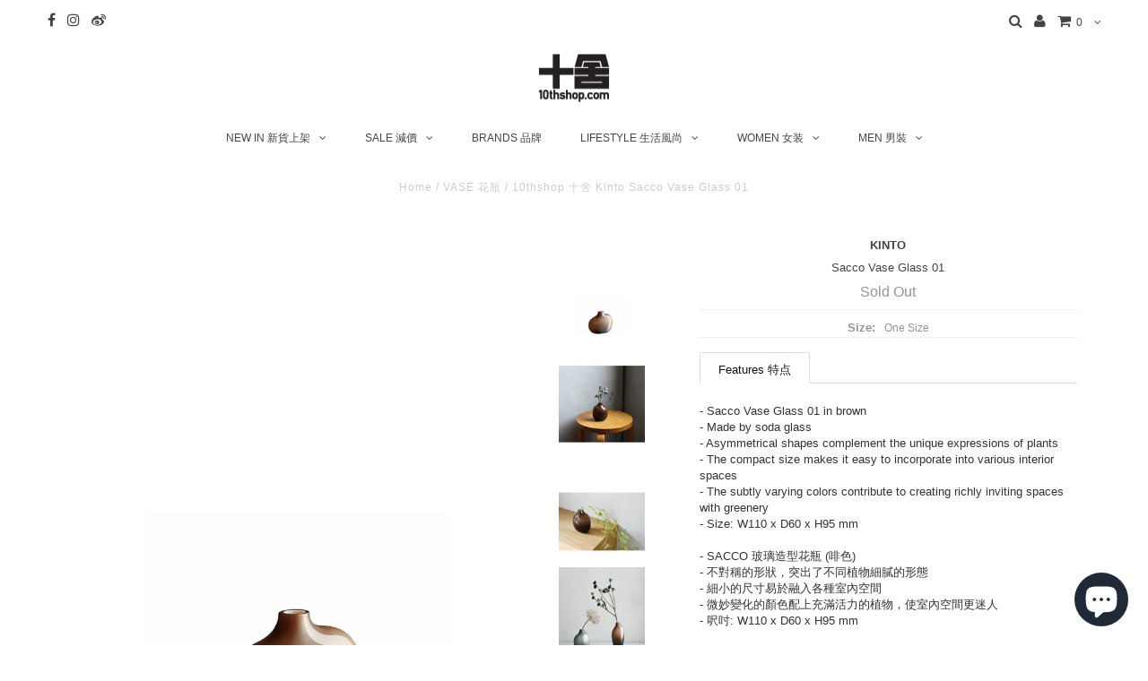

--- FILE ---
content_type: text/html; charset=utf-8
request_url: https://10thshop.com/products/sacco-vase-glass-01
body_size: 19379
content:
<!DOCTYPE html>
<!--[if lt IE 7 ]><html class="ie ie6" lang="en"> <![endif]-->
<!--[if IE 7 ]><html class="ie ie7" lang="en"> <![endif]-->
<!--[if IE 8 ]><html class="ie ie8" lang="en"> <![endif]-->
<!--[if (gte IE 9)|!(IE)]><!--><html lang="en"> <!--<![endif]-->
<head>
  <meta charset="utf-8" />
  <!-- Google Tag Manager -->
  <script>(function(w,d,s,l,i){w[l]=w[l]||[];w[l].push({'gtm.start':
  new Date().getTime(),event:'gtm.js'});var f=d.getElementsByTagName(s)[0],
  j=d.createElement(s),dl=l!='dataLayer'?'&l='+l:'';j.async=true;j.src=
  'https://www.googletagmanager.com/gtm.js?id='+i+dl;f.parentNode.insertBefore(j,f);
  })(window,document,'script','dataLayer','GTM-KRLBF6G');</script>
  <!-- End Google Tag Manager -->
  <script src="//10thshop.com/cdn/shop/t/4/assets/geolizr-lib.js?v=32547426505845425511504168665" type="text/javascript"></script>
  <link href="//10thshop.com/cdn/shop/t/4/assets/geolizr-lib.css?v=49456301009164944091504168666" rel="stylesheet" type="text/css" media="all" />
  

<meta property="og:type" content="product">
<meta property="og:title" content="Sacco Vase Glass 01">
<meta property="og:url" content="https://10thshop.com/products/sacco-vase-glass-01">
<meta property="og:description" content="

Features 特点


- Sacco Vase Glass 01 in brown- Made by soda glass- Asymmetrical shapes complement the unique expressions of plants - The compact size makes it easy to incorporate into various interior spaces- The subtly varying colors contribute to creating richly inviting spaces with greenery- Size: W110 x D60 x H95 mm- SACCO 玻璃造型花瓶 (啡色)- 不對稱的形狀，突出了不同植物細膩的形態- 細小的尺寸易於融入各種室內空間- 微妙變化的顏色配上充滿活力的植物，使室內空間更迷人- 呎吋: W110 x D60 x H95 mmProduct Code 產品編號: KINVSSACC01BRX DELIVERY &amp;amp; SHIPPING 订单及配送

">

<meta property="og:image" content="http://10thshop.com/cdn/shop/products/01BR_grande.jpg?v=1629991336">
<meta property="og:image:secure_url" content="https://10thshop.com/cdn/shop/products/01BR_grande.jpg?v=1629991336">

<meta property="og:image" content="http://10thshop.com/cdn/shop/products/other2_f7c863a3-077b-4776-8e43-d5ab7bfe960e_grande.jpg?v=1629991336">
<meta property="og:image:secure_url" content="https://10thshop.com/cdn/shop/products/other2_f7c863a3-077b-4776-8e43-d5ab7bfe960e_grande.jpg?v=1629991336">

<meta property="og:image" content="http://10thshop.com/cdn/shop/products/other1_2e428791-b678-4dd5-a2f4-9800dbe7d5d0_grande.jpg?v=1629991336">
<meta property="og:image:secure_url" content="https://10thshop.com/cdn/shop/products/other1_2e428791-b678-4dd5-a2f4-9800dbe7d5d0_grande.jpg?v=1629991336">

<meta property="og:price:amount" content="230.00">
<meta property="og:price:currency" content="HKD">

<meta property="og:site_name" content="10thshop.com">



<meta name="twitter:card" content="summary">


<meta name="twitter:site" content="@">


<meta name="twitter:title" content="Sacco Vase Glass 01">
<meta name="twitter:description" content="

Features 特点


- Sacco Vase Glass 01 in brown- Made by soda glass- Asymmetrical shapes complement the unique expressions of plants - The compact size makes it easy to incorporate into various interio">
<meta name="twitter:image" content="https://10thshop.com/cdn/shop/products/01BR_large.jpg?v=1629991336">
<meta name="twitter:image:width" content="480">
<meta name="twitter:image:height" content="480">

  <!-- Basic Page Needs
================================================== -->

  <title>
    10thshop 十舍 Kinto Sacco Vase Glass 01 &ndash; 10thshop.com
  </title>
  
  <meta name="description" content="Features 特点 - Sacco Vase Glass 01 in brown- Made by soda glass- Asymmetrical shapes complement the unique expressions of plants - The compact size makes it easy to incorporate into various interior spaces- The subtly varying colors contribute to creating richly inviting spaces with greenery- Size: W110 x D60 x H95 mm- " />
  
  <link rel="canonical" href="https://10thshop.com/products/sacco-vase-glass-01" />

  <!-- CSS
================================================== -->

  
  











  


   


 


  


  


     


  








    


 


   


 


  


 


 


 


  <link href="//10thshop.com/cdn/shop/t/4/assets/stylesheet.css?v=35044174517280894421759251247" rel="stylesheet" type="text/css" media="all" />
  <link href="//10thshop.com/cdn/shop/t/4/assets/queries.css?v=34608368082970829381502891932" rel="stylesheet" type="text/css" media="all" />

  <!-- JS
================================================== -->

  <script type="text/javascript" src="//ajax.googleapis.com/ajax/libs/jquery/2.2.4/jquery.min.js"></script>

  <script src="//10thshop.com/cdn/shop/t/4/assets/theme.js?v=159652652186395806151559275696" type="text/javascript"></script> 
  <script src="//10thshop.com/cdn/shopifycloud/storefront/assets/themes_support/option_selection-b017cd28.js" type="text/javascript"></script> 
  <script src="//10thshop.com/cdn/shop/t/4/assets/api.js?v=108513540937963795951502891925" type="text/javascript"></script>  

  

  <!--[if lt IE 9]>
<script src="//html5shim.googlecode.com/svn/trunk/html5.js"></script>
<![endif]-->

  <meta name="viewport" content="width=device-width, initial-scale=1, maximum-scale=1">
  
  
  <link rel="shortcut icon" href="//10thshop.com/cdn/shop/files/favicon_32x32.png?v=1613682060" type="image/png" />
  
  
  
  <script>window.performance && window.performance.mark && window.performance.mark('shopify.content_for_header.start');</script><meta name="facebook-domain-verification" content="f3oayoqb44c0yp7j5acasb2z41s1b2">
<meta name="facebook-domain-verification" content="wix17ikvvty8sqe794c81uqiltvsmr">
<meta name="google-site-verification" content="QOSEw-9NI3i0MUpF3eie1M1RMA-uWjq2cnVlmJIEx4k">
<meta id="shopify-digital-wallet" name="shopify-digital-wallet" content="/1991688/digital_wallets/dialog">
<meta name="shopify-checkout-api-token" content="06c23c1a9215a5231b9d41ce9933d836">
<meta id="in-context-paypal-metadata" data-shop-id="1991688" data-venmo-supported="false" data-environment="production" data-locale="en_US" data-paypal-v4="true" data-currency="HKD">
<link rel="alternate" type="application/json+oembed" href="https://10thshop.com/products/sacco-vase-glass-01.oembed">
<script async="async" src="/checkouts/internal/preloads.js?locale=en-HK"></script>
<link rel="preconnect" href="https://shop.app" crossorigin="anonymous">
<script async="async" src="https://shop.app/checkouts/internal/preloads.js?locale=en-HK&shop_id=1991688" crossorigin="anonymous"></script>
<script id="apple-pay-shop-capabilities" type="application/json">{"shopId":1991688,"countryCode":"HK","currencyCode":"HKD","merchantCapabilities":["supports3DS"],"merchantId":"gid:\/\/shopify\/Shop\/1991688","merchantName":"10thshop.com","requiredBillingContactFields":["postalAddress","email"],"requiredShippingContactFields":["postalAddress","email"],"shippingType":"shipping","supportedNetworks":["visa","masterCard","amex"],"total":{"type":"pending","label":"10thshop.com","amount":"1.00"},"shopifyPaymentsEnabled":true,"supportsSubscriptions":true}</script>
<script id="shopify-features" type="application/json">{"accessToken":"06c23c1a9215a5231b9d41ce9933d836","betas":["rich-media-storefront-analytics"],"domain":"10thshop.com","predictiveSearch":true,"shopId":1991688,"locale":"en"}</script>
<script>var Shopify = Shopify || {};
Shopify.shop = "10thshop.myshopify.com";
Shopify.locale = "en";
Shopify.currency = {"active":"HKD","rate":"1.0"};
Shopify.country = "HK";
Shopify.theme = {"name":"10thshop v2.4.0","id":187135375,"schema_name":"Testament","schema_version":"5.1.2","theme_store_id":null,"role":"main"};
Shopify.theme.handle = "null";
Shopify.theme.style = {"id":null,"handle":null};
Shopify.cdnHost = "10thshop.com/cdn";
Shopify.routes = Shopify.routes || {};
Shopify.routes.root = "/";</script>
<script type="module">!function(o){(o.Shopify=o.Shopify||{}).modules=!0}(window);</script>
<script>!function(o){function n(){var o=[];function n(){o.push(Array.prototype.slice.apply(arguments))}return n.q=o,n}var t=o.Shopify=o.Shopify||{};t.loadFeatures=n(),t.autoloadFeatures=n()}(window);</script>
<script>
  window.ShopifyPay = window.ShopifyPay || {};
  window.ShopifyPay.apiHost = "shop.app\/pay";
  window.ShopifyPay.redirectState = null;
</script>
<script id="shop-js-analytics" type="application/json">{"pageType":"product"}</script>
<script defer="defer" async type="module" src="//10thshop.com/cdn/shopifycloud/shop-js/modules/v2/client.init-shop-cart-sync_BT-GjEfc.en.esm.js"></script>
<script defer="defer" async type="module" src="//10thshop.com/cdn/shopifycloud/shop-js/modules/v2/chunk.common_D58fp_Oc.esm.js"></script>
<script defer="defer" async type="module" src="//10thshop.com/cdn/shopifycloud/shop-js/modules/v2/chunk.modal_xMitdFEc.esm.js"></script>
<script type="module">
  await import("//10thshop.com/cdn/shopifycloud/shop-js/modules/v2/client.init-shop-cart-sync_BT-GjEfc.en.esm.js");
await import("//10thshop.com/cdn/shopifycloud/shop-js/modules/v2/chunk.common_D58fp_Oc.esm.js");
await import("//10thshop.com/cdn/shopifycloud/shop-js/modules/v2/chunk.modal_xMitdFEc.esm.js");

  window.Shopify.SignInWithShop?.initShopCartSync?.({"fedCMEnabled":true,"windoidEnabled":true});

</script>
<script>
  window.Shopify = window.Shopify || {};
  if (!window.Shopify.featureAssets) window.Shopify.featureAssets = {};
  window.Shopify.featureAssets['shop-js'] = {"shop-cart-sync":["modules/v2/client.shop-cart-sync_DZOKe7Ll.en.esm.js","modules/v2/chunk.common_D58fp_Oc.esm.js","modules/v2/chunk.modal_xMitdFEc.esm.js"],"init-fed-cm":["modules/v2/client.init-fed-cm_B6oLuCjv.en.esm.js","modules/v2/chunk.common_D58fp_Oc.esm.js","modules/v2/chunk.modal_xMitdFEc.esm.js"],"shop-cash-offers":["modules/v2/client.shop-cash-offers_D2sdYoxE.en.esm.js","modules/v2/chunk.common_D58fp_Oc.esm.js","modules/v2/chunk.modal_xMitdFEc.esm.js"],"shop-login-button":["modules/v2/client.shop-login-button_QeVjl5Y3.en.esm.js","modules/v2/chunk.common_D58fp_Oc.esm.js","modules/v2/chunk.modal_xMitdFEc.esm.js"],"pay-button":["modules/v2/client.pay-button_DXTOsIq6.en.esm.js","modules/v2/chunk.common_D58fp_Oc.esm.js","modules/v2/chunk.modal_xMitdFEc.esm.js"],"shop-button":["modules/v2/client.shop-button_DQZHx9pm.en.esm.js","modules/v2/chunk.common_D58fp_Oc.esm.js","modules/v2/chunk.modal_xMitdFEc.esm.js"],"avatar":["modules/v2/client.avatar_BTnouDA3.en.esm.js"],"init-windoid":["modules/v2/client.init-windoid_CR1B-cfM.en.esm.js","modules/v2/chunk.common_D58fp_Oc.esm.js","modules/v2/chunk.modal_xMitdFEc.esm.js"],"init-shop-for-new-customer-accounts":["modules/v2/client.init-shop-for-new-customer-accounts_C_vY_xzh.en.esm.js","modules/v2/client.shop-login-button_QeVjl5Y3.en.esm.js","modules/v2/chunk.common_D58fp_Oc.esm.js","modules/v2/chunk.modal_xMitdFEc.esm.js"],"init-shop-email-lookup-coordinator":["modules/v2/client.init-shop-email-lookup-coordinator_BI7n9ZSv.en.esm.js","modules/v2/chunk.common_D58fp_Oc.esm.js","modules/v2/chunk.modal_xMitdFEc.esm.js"],"init-shop-cart-sync":["modules/v2/client.init-shop-cart-sync_BT-GjEfc.en.esm.js","modules/v2/chunk.common_D58fp_Oc.esm.js","modules/v2/chunk.modal_xMitdFEc.esm.js"],"shop-toast-manager":["modules/v2/client.shop-toast-manager_DiYdP3xc.en.esm.js","modules/v2/chunk.common_D58fp_Oc.esm.js","modules/v2/chunk.modal_xMitdFEc.esm.js"],"init-customer-accounts":["modules/v2/client.init-customer-accounts_D9ZNqS-Q.en.esm.js","modules/v2/client.shop-login-button_QeVjl5Y3.en.esm.js","modules/v2/chunk.common_D58fp_Oc.esm.js","modules/v2/chunk.modal_xMitdFEc.esm.js"],"init-customer-accounts-sign-up":["modules/v2/client.init-customer-accounts-sign-up_iGw4briv.en.esm.js","modules/v2/client.shop-login-button_QeVjl5Y3.en.esm.js","modules/v2/chunk.common_D58fp_Oc.esm.js","modules/v2/chunk.modal_xMitdFEc.esm.js"],"shop-follow-button":["modules/v2/client.shop-follow-button_CqMgW2wH.en.esm.js","modules/v2/chunk.common_D58fp_Oc.esm.js","modules/v2/chunk.modal_xMitdFEc.esm.js"],"checkout-modal":["modules/v2/client.checkout-modal_xHeaAweL.en.esm.js","modules/v2/chunk.common_D58fp_Oc.esm.js","modules/v2/chunk.modal_xMitdFEc.esm.js"],"shop-login":["modules/v2/client.shop-login_D91U-Q7h.en.esm.js","modules/v2/chunk.common_D58fp_Oc.esm.js","modules/v2/chunk.modal_xMitdFEc.esm.js"],"lead-capture":["modules/v2/client.lead-capture_BJmE1dJe.en.esm.js","modules/v2/chunk.common_D58fp_Oc.esm.js","modules/v2/chunk.modal_xMitdFEc.esm.js"],"payment-terms":["modules/v2/client.payment-terms_Ci9AEqFq.en.esm.js","modules/v2/chunk.common_D58fp_Oc.esm.js","modules/v2/chunk.modal_xMitdFEc.esm.js"]};
</script>
<script>(function() {
  var isLoaded = false;
  function asyncLoad() {
    if (isLoaded) return;
    isLoaded = true;
    var urls = ["https:\/\/chimpstatic.com\/mcjs-connected\/js\/users\/184ce81ad007fe35a4f0cc2c0\/40080cfe606d979c5aed8385a.js?shop=10thshop.myshopify.com","https:\/\/cdn.nfcube.com\/instafeed-0af88da329dda9433ca9cb9f018737cc.js?shop=10thshop.myshopify.com"];
    for (var i = 0; i < urls.length; i++) {
      var s = document.createElement('script');
      s.type = 'text/javascript';
      s.async = true;
      s.src = urls[i];
      var x = document.getElementsByTagName('script')[0];
      x.parentNode.insertBefore(s, x);
    }
  };
  if(window.attachEvent) {
    window.attachEvent('onload', asyncLoad);
  } else {
    window.addEventListener('load', asyncLoad, false);
  }
})();</script>
<script id="__st">var __st={"a":1991688,"offset":28800,"reqid":"1edf40a3-d276-436c-92c6-6def8f28b3e1-1769470440","pageurl":"10thshop.com\/products\/sacco-vase-glass-01","u":"3f640f13dfb5","p":"product","rtyp":"product","rid":6609469767741};</script>
<script>window.ShopifyPaypalV4VisibilityTracking = true;</script>
<script id="captcha-bootstrap">!function(){'use strict';const t='contact',e='account',n='new_comment',o=[[t,t],['blogs',n],['comments',n],[t,'customer']],c=[[e,'customer_login'],[e,'guest_login'],[e,'recover_customer_password'],[e,'create_customer']],r=t=>t.map((([t,e])=>`form[action*='/${t}']:not([data-nocaptcha='true']) input[name='form_type'][value='${e}']`)).join(','),a=t=>()=>t?[...document.querySelectorAll(t)].map((t=>t.form)):[];function s(){const t=[...o],e=r(t);return a(e)}const i='password',u='form_key',d=['recaptcha-v3-token','g-recaptcha-response','h-captcha-response',i],f=()=>{try{return window.sessionStorage}catch{return}},m='__shopify_v',_=t=>t.elements[u];function p(t,e,n=!1){try{const o=window.sessionStorage,c=JSON.parse(o.getItem(e)),{data:r}=function(t){const{data:e,action:n}=t;return t[m]||n?{data:e,action:n}:{data:t,action:n}}(c);for(const[e,n]of Object.entries(r))t.elements[e]&&(t.elements[e].value=n);n&&o.removeItem(e)}catch(o){console.error('form repopulation failed',{error:o})}}const l='form_type',E='cptcha';function T(t){t.dataset[E]=!0}const w=window,h=w.document,L='Shopify',v='ce_forms',y='captcha';let A=!1;((t,e)=>{const n=(g='f06e6c50-85a8-45c8-87d0-21a2b65856fe',I='https://cdn.shopify.com/shopifycloud/storefront-forms-hcaptcha/ce_storefront_forms_captcha_hcaptcha.v1.5.2.iife.js',D={infoText:'Protected by hCaptcha',privacyText:'Privacy',termsText:'Terms'},(t,e,n)=>{const o=w[L][v],c=o.bindForm;if(c)return c(t,g,e,D).then(n);var r;o.q.push([[t,g,e,D],n]),r=I,A||(h.body.append(Object.assign(h.createElement('script'),{id:'captcha-provider',async:!0,src:r})),A=!0)});var g,I,D;w[L]=w[L]||{},w[L][v]=w[L][v]||{},w[L][v].q=[],w[L][y]=w[L][y]||{},w[L][y].protect=function(t,e){n(t,void 0,e),T(t)},Object.freeze(w[L][y]),function(t,e,n,w,h,L){const[v,y,A,g]=function(t,e,n){const i=e?o:[],u=t?c:[],d=[...i,...u],f=r(d),m=r(i),_=r(d.filter((([t,e])=>n.includes(e))));return[a(f),a(m),a(_),s()]}(w,h,L),I=t=>{const e=t.target;return e instanceof HTMLFormElement?e:e&&e.form},D=t=>v().includes(t);t.addEventListener('submit',(t=>{const e=I(t);if(!e)return;const n=D(e)&&!e.dataset.hcaptchaBound&&!e.dataset.recaptchaBound,o=_(e),c=g().includes(e)&&(!o||!o.value);(n||c)&&t.preventDefault(),c&&!n&&(function(t){try{if(!f())return;!function(t){const e=f();if(!e)return;const n=_(t);if(!n)return;const o=n.value;o&&e.removeItem(o)}(t);const e=Array.from(Array(32),(()=>Math.random().toString(36)[2])).join('');!function(t,e){_(t)||t.append(Object.assign(document.createElement('input'),{type:'hidden',name:u})),t.elements[u].value=e}(t,e),function(t,e){const n=f();if(!n)return;const o=[...t.querySelectorAll(`input[type='${i}']`)].map((({name:t})=>t)),c=[...d,...o],r={};for(const[a,s]of new FormData(t).entries())c.includes(a)||(r[a]=s);n.setItem(e,JSON.stringify({[m]:1,action:t.action,data:r}))}(t,e)}catch(e){console.error('failed to persist form',e)}}(e),e.submit())}));const S=(t,e)=>{t&&!t.dataset[E]&&(n(t,e.some((e=>e===t))),T(t))};for(const o of['focusin','change'])t.addEventListener(o,(t=>{const e=I(t);D(e)&&S(e,y())}));const B=e.get('form_key'),M=e.get(l),P=B&&M;t.addEventListener('DOMContentLoaded',(()=>{const t=y();if(P)for(const e of t)e.elements[l].value===M&&p(e,B);[...new Set([...A(),...v().filter((t=>'true'===t.dataset.shopifyCaptcha))])].forEach((e=>S(e,t)))}))}(h,new URLSearchParams(w.location.search),n,t,e,['guest_login'])})(!0,!0)}();</script>
<script integrity="sha256-4kQ18oKyAcykRKYeNunJcIwy7WH5gtpwJnB7kiuLZ1E=" data-source-attribution="shopify.loadfeatures" defer="defer" src="//10thshop.com/cdn/shopifycloud/storefront/assets/storefront/load_feature-a0a9edcb.js" crossorigin="anonymous"></script>
<script crossorigin="anonymous" defer="defer" src="//10thshop.com/cdn/shopifycloud/storefront/assets/shopify_pay/storefront-65b4c6d7.js?v=20250812"></script>
<script data-source-attribution="shopify.dynamic_checkout.dynamic.init">var Shopify=Shopify||{};Shopify.PaymentButton=Shopify.PaymentButton||{isStorefrontPortableWallets:!0,init:function(){window.Shopify.PaymentButton.init=function(){};var t=document.createElement("script");t.src="https://10thshop.com/cdn/shopifycloud/portable-wallets/latest/portable-wallets.en.js",t.type="module",document.head.appendChild(t)}};
</script>
<script data-source-attribution="shopify.dynamic_checkout.buyer_consent">
  function portableWalletsHideBuyerConsent(e){var t=document.getElementById("shopify-buyer-consent"),n=document.getElementById("shopify-subscription-policy-button");t&&n&&(t.classList.add("hidden"),t.setAttribute("aria-hidden","true"),n.removeEventListener("click",e))}function portableWalletsShowBuyerConsent(e){var t=document.getElementById("shopify-buyer-consent"),n=document.getElementById("shopify-subscription-policy-button");t&&n&&(t.classList.remove("hidden"),t.removeAttribute("aria-hidden"),n.addEventListener("click",e))}window.Shopify?.PaymentButton&&(window.Shopify.PaymentButton.hideBuyerConsent=portableWalletsHideBuyerConsent,window.Shopify.PaymentButton.showBuyerConsent=portableWalletsShowBuyerConsent);
</script>
<script data-source-attribution="shopify.dynamic_checkout.cart.bootstrap">document.addEventListener("DOMContentLoaded",(function(){function t(){return document.querySelector("shopify-accelerated-checkout-cart, shopify-accelerated-checkout")}if(t())Shopify.PaymentButton.init();else{new MutationObserver((function(e,n){t()&&(Shopify.PaymentButton.init(),n.disconnect())})).observe(document.body,{childList:!0,subtree:!0})}}));
</script>
<link id="shopify-accelerated-checkout-styles" rel="stylesheet" media="screen" href="https://10thshop.com/cdn/shopifycloud/portable-wallets/latest/accelerated-checkout-backwards-compat.css" crossorigin="anonymous">
<style id="shopify-accelerated-checkout-cart">
        #shopify-buyer-consent {
  margin-top: 1em;
  display: inline-block;
  width: 100%;
}

#shopify-buyer-consent.hidden {
  display: none;
}

#shopify-subscription-policy-button {
  background: none;
  border: none;
  padding: 0;
  text-decoration: underline;
  font-size: inherit;
  cursor: pointer;
}

#shopify-subscription-policy-button::before {
  box-shadow: none;
}

      </style>

<script>window.performance && window.performance.mark && window.performance.mark('shopify.content_for_header.end');</script>
  <script type="text/javascript">
    new WOW().init();

  </script> 
  <link rel="next" href="/next"/>
  <link rel="prev" href="/prev"/>
<script src="https://cdn.shopify.com/extensions/e8878072-2f6b-4e89-8082-94b04320908d/inbox-1254/assets/inbox-chat-loader.js" type="text/javascript" defer="defer"></script>
<link href="https://monorail-edge.shopifysvc.com" rel="dns-prefetch">
<script>(function(){if ("sendBeacon" in navigator && "performance" in window) {try {var session_token_from_headers = performance.getEntriesByType('navigation')[0].serverTiming.find(x => x.name == '_s').description;} catch {var session_token_from_headers = undefined;}var session_cookie_matches = document.cookie.match(/_shopify_s=([^;]*)/);var session_token_from_cookie = session_cookie_matches && session_cookie_matches.length === 2 ? session_cookie_matches[1] : "";var session_token = session_token_from_headers || session_token_from_cookie || "";function handle_abandonment_event(e) {var entries = performance.getEntries().filter(function(entry) {return /monorail-edge.shopifysvc.com/.test(entry.name);});if (!window.abandonment_tracked && entries.length === 0) {window.abandonment_tracked = true;var currentMs = Date.now();var navigation_start = performance.timing.navigationStart;var payload = {shop_id: 1991688,url: window.location.href,navigation_start,duration: currentMs - navigation_start,session_token,page_type: "product"};window.navigator.sendBeacon("https://monorail-edge.shopifysvc.com/v1/produce", JSON.stringify({schema_id: "online_store_buyer_site_abandonment/1.1",payload: payload,metadata: {event_created_at_ms: currentMs,event_sent_at_ms: currentMs}}));}}window.addEventListener('pagehide', handle_abandonment_event);}}());</script>
<script id="web-pixels-manager-setup">(function e(e,d,r,n,o){if(void 0===o&&(o={}),!Boolean(null===(a=null===(i=window.Shopify)||void 0===i?void 0:i.analytics)||void 0===a?void 0:a.replayQueue)){var i,a;window.Shopify=window.Shopify||{};var t=window.Shopify;t.analytics=t.analytics||{};var s=t.analytics;s.replayQueue=[],s.publish=function(e,d,r){return s.replayQueue.push([e,d,r]),!0};try{self.performance.mark("wpm:start")}catch(e){}var l=function(){var e={modern:/Edge?\/(1{2}[4-9]|1[2-9]\d|[2-9]\d{2}|\d{4,})\.\d+(\.\d+|)|Firefox\/(1{2}[4-9]|1[2-9]\d|[2-9]\d{2}|\d{4,})\.\d+(\.\d+|)|Chrom(ium|e)\/(9{2}|\d{3,})\.\d+(\.\d+|)|(Maci|X1{2}).+ Version\/(15\.\d+|(1[6-9]|[2-9]\d|\d{3,})\.\d+)([,.]\d+|)( \(\w+\)|)( Mobile\/\w+|) Safari\/|Chrome.+OPR\/(9{2}|\d{3,})\.\d+\.\d+|(CPU[ +]OS|iPhone[ +]OS|CPU[ +]iPhone|CPU IPhone OS|CPU iPad OS)[ +]+(15[._]\d+|(1[6-9]|[2-9]\d|\d{3,})[._]\d+)([._]\d+|)|Android:?[ /-](13[3-9]|1[4-9]\d|[2-9]\d{2}|\d{4,})(\.\d+|)(\.\d+|)|Android.+Firefox\/(13[5-9]|1[4-9]\d|[2-9]\d{2}|\d{4,})\.\d+(\.\d+|)|Android.+Chrom(ium|e)\/(13[3-9]|1[4-9]\d|[2-9]\d{2}|\d{4,})\.\d+(\.\d+|)|SamsungBrowser\/([2-9]\d|\d{3,})\.\d+/,legacy:/Edge?\/(1[6-9]|[2-9]\d|\d{3,})\.\d+(\.\d+|)|Firefox\/(5[4-9]|[6-9]\d|\d{3,})\.\d+(\.\d+|)|Chrom(ium|e)\/(5[1-9]|[6-9]\d|\d{3,})\.\d+(\.\d+|)([\d.]+$|.*Safari\/(?![\d.]+ Edge\/[\d.]+$))|(Maci|X1{2}).+ Version\/(10\.\d+|(1[1-9]|[2-9]\d|\d{3,})\.\d+)([,.]\d+|)( \(\w+\)|)( Mobile\/\w+|) Safari\/|Chrome.+OPR\/(3[89]|[4-9]\d|\d{3,})\.\d+\.\d+|(CPU[ +]OS|iPhone[ +]OS|CPU[ +]iPhone|CPU IPhone OS|CPU iPad OS)[ +]+(10[._]\d+|(1[1-9]|[2-9]\d|\d{3,})[._]\d+)([._]\d+|)|Android:?[ /-](13[3-9]|1[4-9]\d|[2-9]\d{2}|\d{4,})(\.\d+|)(\.\d+|)|Mobile Safari.+OPR\/([89]\d|\d{3,})\.\d+\.\d+|Android.+Firefox\/(13[5-9]|1[4-9]\d|[2-9]\d{2}|\d{4,})\.\d+(\.\d+|)|Android.+Chrom(ium|e)\/(13[3-9]|1[4-9]\d|[2-9]\d{2}|\d{4,})\.\d+(\.\d+|)|Android.+(UC? ?Browser|UCWEB|U3)[ /]?(15\.([5-9]|\d{2,})|(1[6-9]|[2-9]\d|\d{3,})\.\d+)\.\d+|SamsungBrowser\/(5\.\d+|([6-9]|\d{2,})\.\d+)|Android.+MQ{2}Browser\/(14(\.(9|\d{2,})|)|(1[5-9]|[2-9]\d|\d{3,})(\.\d+|))(\.\d+|)|K[Aa][Ii]OS\/(3\.\d+|([4-9]|\d{2,})\.\d+)(\.\d+|)/},d=e.modern,r=e.legacy,n=navigator.userAgent;return n.match(d)?"modern":n.match(r)?"legacy":"unknown"}(),u="modern"===l?"modern":"legacy",c=(null!=n?n:{modern:"",legacy:""})[u],f=function(e){return[e.baseUrl,"/wpm","/b",e.hashVersion,"modern"===e.buildTarget?"m":"l",".js"].join("")}({baseUrl:d,hashVersion:r,buildTarget:u}),m=function(e){var d=e.version,r=e.bundleTarget,n=e.surface,o=e.pageUrl,i=e.monorailEndpoint;return{emit:function(e){var a=e.status,t=e.errorMsg,s=(new Date).getTime(),l=JSON.stringify({metadata:{event_sent_at_ms:s},events:[{schema_id:"web_pixels_manager_load/3.1",payload:{version:d,bundle_target:r,page_url:o,status:a,surface:n,error_msg:t},metadata:{event_created_at_ms:s}}]});if(!i)return console&&console.warn&&console.warn("[Web Pixels Manager] No Monorail endpoint provided, skipping logging."),!1;try{return self.navigator.sendBeacon.bind(self.navigator)(i,l)}catch(e){}var u=new XMLHttpRequest;try{return u.open("POST",i,!0),u.setRequestHeader("Content-Type","text/plain"),u.send(l),!0}catch(e){return console&&console.warn&&console.warn("[Web Pixels Manager] Got an unhandled error while logging to Monorail."),!1}}}}({version:r,bundleTarget:l,surface:e.surface,pageUrl:self.location.href,monorailEndpoint:e.monorailEndpoint});try{o.browserTarget=l,function(e){var d=e.src,r=e.async,n=void 0===r||r,o=e.onload,i=e.onerror,a=e.sri,t=e.scriptDataAttributes,s=void 0===t?{}:t,l=document.createElement("script"),u=document.querySelector("head"),c=document.querySelector("body");if(l.async=n,l.src=d,a&&(l.integrity=a,l.crossOrigin="anonymous"),s)for(var f in s)if(Object.prototype.hasOwnProperty.call(s,f))try{l.dataset[f]=s[f]}catch(e){}if(o&&l.addEventListener("load",o),i&&l.addEventListener("error",i),u)u.appendChild(l);else{if(!c)throw new Error("Did not find a head or body element to append the script");c.appendChild(l)}}({src:f,async:!0,onload:function(){if(!function(){var e,d;return Boolean(null===(d=null===(e=window.Shopify)||void 0===e?void 0:e.analytics)||void 0===d?void 0:d.initialized)}()){var d=window.webPixelsManager.init(e)||void 0;if(d){var r=window.Shopify.analytics;r.replayQueue.forEach((function(e){var r=e[0],n=e[1],o=e[2];d.publishCustomEvent(r,n,o)})),r.replayQueue=[],r.publish=d.publishCustomEvent,r.visitor=d.visitor,r.initialized=!0}}},onerror:function(){return m.emit({status:"failed",errorMsg:"".concat(f," has failed to load")})},sri:function(e){var d=/^sha384-[A-Za-z0-9+/=]+$/;return"string"==typeof e&&d.test(e)}(c)?c:"",scriptDataAttributes:o}),m.emit({status:"loading"})}catch(e){m.emit({status:"failed",errorMsg:(null==e?void 0:e.message)||"Unknown error"})}}})({shopId: 1991688,storefrontBaseUrl: "https://10thshop.com",extensionsBaseUrl: "https://extensions.shopifycdn.com/cdn/shopifycloud/web-pixels-manager",monorailEndpoint: "https://monorail-edge.shopifysvc.com/unstable/produce_batch",surface: "storefront-renderer",enabledBetaFlags: ["2dca8a86"],webPixelsConfigList: [{"id":"386465853","configuration":"{\"config\":\"{\\\"pixel_id\\\":\\\"GT-MQDF4HL\\\",\\\"target_country\\\":\\\"HK\\\",\\\"gtag_events\\\":[{\\\"type\\\":\\\"purchase\\\",\\\"action_label\\\":\\\"MC-VL8FN5GTQX\\\"},{\\\"type\\\":\\\"page_view\\\",\\\"action_label\\\":\\\"MC-VL8FN5GTQX\\\"},{\\\"type\\\":\\\"view_item\\\",\\\"action_label\\\":\\\"MC-VL8FN5GTQX\\\"}],\\\"enable_monitoring_mode\\\":false}\"}","eventPayloadVersion":"v1","runtimeContext":"OPEN","scriptVersion":"b2a88bafab3e21179ed38636efcd8a93","type":"APP","apiClientId":1780363,"privacyPurposes":[],"dataSharingAdjustments":{"protectedCustomerApprovalScopes":["read_customer_address","read_customer_email","read_customer_name","read_customer_personal_data","read_customer_phone"]}},{"id":"127270973","configuration":"{\"pixel_id\":\"775659893173674\",\"pixel_type\":\"facebook_pixel\",\"metaapp_system_user_token\":\"-\"}","eventPayloadVersion":"v1","runtimeContext":"OPEN","scriptVersion":"ca16bc87fe92b6042fbaa3acc2fbdaa6","type":"APP","apiClientId":2329312,"privacyPurposes":["ANALYTICS","MARKETING","SALE_OF_DATA"],"dataSharingAdjustments":{"protectedCustomerApprovalScopes":["read_customer_address","read_customer_email","read_customer_name","read_customer_personal_data","read_customer_phone"]}},{"id":"75071549","eventPayloadVersion":"v1","runtimeContext":"LAX","scriptVersion":"1","type":"CUSTOM","privacyPurposes":["ANALYTICS"],"name":"Google Analytics tag (migrated)"},{"id":"shopify-app-pixel","configuration":"{}","eventPayloadVersion":"v1","runtimeContext":"STRICT","scriptVersion":"0450","apiClientId":"shopify-pixel","type":"APP","privacyPurposes":["ANALYTICS","MARKETING"]},{"id":"shopify-custom-pixel","eventPayloadVersion":"v1","runtimeContext":"LAX","scriptVersion":"0450","apiClientId":"shopify-pixel","type":"CUSTOM","privacyPurposes":["ANALYTICS","MARKETING"]}],isMerchantRequest: false,initData: {"shop":{"name":"10thshop.com","paymentSettings":{"currencyCode":"HKD"},"myshopifyDomain":"10thshop.myshopify.com","countryCode":"HK","storefrontUrl":"https:\/\/10thshop.com"},"customer":null,"cart":null,"checkout":null,"productVariants":[{"price":{"amount":230.0,"currencyCode":"HKD"},"product":{"title":"Sacco Vase Glass 01","vendor":"KINTO","id":"6609469767741","untranslatedTitle":"Sacco Vase Glass 01","url":"\/products\/sacco-vase-glass-01","type":"VASE 花瓶"},"id":"39392319930429","image":{"src":"\/\/10thshop.com\/cdn\/shop\/products\/01BR.jpg?v=1629991336"},"sku":"KINVSSACC01BRX","title":"One Size","untranslatedTitle":"One Size"}],"purchasingCompany":null},},"https://10thshop.com/cdn","fcfee988w5aeb613cpc8e4bc33m6693e112",{"modern":"","legacy":""},{"shopId":"1991688","storefrontBaseUrl":"https:\/\/10thshop.com","extensionBaseUrl":"https:\/\/extensions.shopifycdn.com\/cdn\/shopifycloud\/web-pixels-manager","surface":"storefront-renderer","enabledBetaFlags":"[\"2dca8a86\"]","isMerchantRequest":"false","hashVersion":"fcfee988w5aeb613cpc8e4bc33m6693e112","publish":"custom","events":"[[\"page_viewed\",{}],[\"product_viewed\",{\"productVariant\":{\"price\":{\"amount\":230.0,\"currencyCode\":\"HKD\"},\"product\":{\"title\":\"Sacco Vase Glass 01\",\"vendor\":\"KINTO\",\"id\":\"6609469767741\",\"untranslatedTitle\":\"Sacco Vase Glass 01\",\"url\":\"\/products\/sacco-vase-glass-01\",\"type\":\"VASE 花瓶\"},\"id\":\"39392319930429\",\"image\":{\"src\":\"\/\/10thshop.com\/cdn\/shop\/products\/01BR.jpg?v=1629991336\"},\"sku\":\"KINVSSACC01BRX\",\"title\":\"One Size\",\"untranslatedTitle\":\"One Size\"}}]]"});</script><script>
  window.ShopifyAnalytics = window.ShopifyAnalytics || {};
  window.ShopifyAnalytics.meta = window.ShopifyAnalytics.meta || {};
  window.ShopifyAnalytics.meta.currency = 'HKD';
  var meta = {"product":{"id":6609469767741,"gid":"gid:\/\/shopify\/Product\/6609469767741","vendor":"KINTO","type":"VASE 花瓶","handle":"sacco-vase-glass-01","variants":[{"id":39392319930429,"price":23000,"name":"Sacco Vase Glass 01 - One Size","public_title":"One Size","sku":"KINVSSACC01BRX"}],"remote":false},"page":{"pageType":"product","resourceType":"product","resourceId":6609469767741,"requestId":"1edf40a3-d276-436c-92c6-6def8f28b3e1-1769470440"}};
  for (var attr in meta) {
    window.ShopifyAnalytics.meta[attr] = meta[attr];
  }
</script>
<script class="analytics">
  (function () {
    var customDocumentWrite = function(content) {
      var jquery = null;

      if (window.jQuery) {
        jquery = window.jQuery;
      } else if (window.Checkout && window.Checkout.$) {
        jquery = window.Checkout.$;
      }

      if (jquery) {
        jquery('body').append(content);
      }
    };

    var hasLoggedConversion = function(token) {
      if (token) {
        return document.cookie.indexOf('loggedConversion=' + token) !== -1;
      }
      return false;
    }

    var setCookieIfConversion = function(token) {
      if (token) {
        var twoMonthsFromNow = new Date(Date.now());
        twoMonthsFromNow.setMonth(twoMonthsFromNow.getMonth() + 2);

        document.cookie = 'loggedConversion=' + token + '; expires=' + twoMonthsFromNow;
      }
    }

    var trekkie = window.ShopifyAnalytics.lib = window.trekkie = window.trekkie || [];
    if (trekkie.integrations) {
      return;
    }
    trekkie.methods = [
      'identify',
      'page',
      'ready',
      'track',
      'trackForm',
      'trackLink'
    ];
    trekkie.factory = function(method) {
      return function() {
        var args = Array.prototype.slice.call(arguments);
        args.unshift(method);
        trekkie.push(args);
        return trekkie;
      };
    };
    for (var i = 0; i < trekkie.methods.length; i++) {
      var key = trekkie.methods[i];
      trekkie[key] = trekkie.factory(key);
    }
    trekkie.load = function(config) {
      trekkie.config = config || {};
      trekkie.config.initialDocumentCookie = document.cookie;
      var first = document.getElementsByTagName('script')[0];
      var script = document.createElement('script');
      script.type = 'text/javascript';
      script.onerror = function(e) {
        var scriptFallback = document.createElement('script');
        scriptFallback.type = 'text/javascript';
        scriptFallback.onerror = function(error) {
                var Monorail = {
      produce: function produce(monorailDomain, schemaId, payload) {
        var currentMs = new Date().getTime();
        var event = {
          schema_id: schemaId,
          payload: payload,
          metadata: {
            event_created_at_ms: currentMs,
            event_sent_at_ms: currentMs
          }
        };
        return Monorail.sendRequest("https://" + monorailDomain + "/v1/produce", JSON.stringify(event));
      },
      sendRequest: function sendRequest(endpointUrl, payload) {
        // Try the sendBeacon API
        if (window && window.navigator && typeof window.navigator.sendBeacon === 'function' && typeof window.Blob === 'function' && !Monorail.isIos12()) {
          var blobData = new window.Blob([payload], {
            type: 'text/plain'
          });

          if (window.navigator.sendBeacon(endpointUrl, blobData)) {
            return true;
          } // sendBeacon was not successful

        } // XHR beacon

        var xhr = new XMLHttpRequest();

        try {
          xhr.open('POST', endpointUrl);
          xhr.setRequestHeader('Content-Type', 'text/plain');
          xhr.send(payload);
        } catch (e) {
          console.log(e);
        }

        return false;
      },
      isIos12: function isIos12() {
        return window.navigator.userAgent.lastIndexOf('iPhone; CPU iPhone OS 12_') !== -1 || window.navigator.userAgent.lastIndexOf('iPad; CPU OS 12_') !== -1;
      }
    };
    Monorail.produce('monorail-edge.shopifysvc.com',
      'trekkie_storefront_load_errors/1.1',
      {shop_id: 1991688,
      theme_id: 187135375,
      app_name: "storefront",
      context_url: window.location.href,
      source_url: "//10thshop.com/cdn/s/trekkie.storefront.a804e9514e4efded663580eddd6991fcc12b5451.min.js"});

        };
        scriptFallback.async = true;
        scriptFallback.src = '//10thshop.com/cdn/s/trekkie.storefront.a804e9514e4efded663580eddd6991fcc12b5451.min.js';
        first.parentNode.insertBefore(scriptFallback, first);
      };
      script.async = true;
      script.src = '//10thshop.com/cdn/s/trekkie.storefront.a804e9514e4efded663580eddd6991fcc12b5451.min.js';
      first.parentNode.insertBefore(script, first);
    };
    trekkie.load(
      {"Trekkie":{"appName":"storefront","development":false,"defaultAttributes":{"shopId":1991688,"isMerchantRequest":null,"themeId":187135375,"themeCityHash":"7094897162327103709","contentLanguage":"en","currency":"HKD","eventMetadataId":"77fd0afc-2a8d-4a9c-8ce0-282f6265069c"},"isServerSideCookieWritingEnabled":true,"monorailRegion":"shop_domain","enabledBetaFlags":["65f19447"]},"Session Attribution":{},"S2S":{"facebookCapiEnabled":true,"source":"trekkie-storefront-renderer","apiClientId":580111}}
    );

    var loaded = false;
    trekkie.ready(function() {
      if (loaded) return;
      loaded = true;

      window.ShopifyAnalytics.lib = window.trekkie;

      var originalDocumentWrite = document.write;
      document.write = customDocumentWrite;
      try { window.ShopifyAnalytics.merchantGoogleAnalytics.call(this); } catch(error) {};
      document.write = originalDocumentWrite;

      window.ShopifyAnalytics.lib.page(null,{"pageType":"product","resourceType":"product","resourceId":6609469767741,"requestId":"1edf40a3-d276-436c-92c6-6def8f28b3e1-1769470440","shopifyEmitted":true});

      var match = window.location.pathname.match(/checkouts\/(.+)\/(thank_you|post_purchase)/)
      var token = match? match[1]: undefined;
      if (!hasLoggedConversion(token)) {
        setCookieIfConversion(token);
        window.ShopifyAnalytics.lib.track("Viewed Product",{"currency":"HKD","variantId":39392319930429,"productId":6609469767741,"productGid":"gid:\/\/shopify\/Product\/6609469767741","name":"Sacco Vase Glass 01 - One Size","price":"230.00","sku":"KINVSSACC01BRX","brand":"KINTO","variant":"One Size","category":"VASE 花瓶","nonInteraction":true,"remote":false},undefined,undefined,{"shopifyEmitted":true});
      window.ShopifyAnalytics.lib.track("monorail:\/\/trekkie_storefront_viewed_product\/1.1",{"currency":"HKD","variantId":39392319930429,"productId":6609469767741,"productGid":"gid:\/\/shopify\/Product\/6609469767741","name":"Sacco Vase Glass 01 - One Size","price":"230.00","sku":"KINVSSACC01BRX","brand":"KINTO","variant":"One Size","category":"VASE 花瓶","nonInteraction":true,"remote":false,"referer":"https:\/\/10thshop.com\/products\/sacco-vase-glass-01"});
      }
    });


        var eventsListenerScript = document.createElement('script');
        eventsListenerScript.async = true;
        eventsListenerScript.src = "//10thshop.com/cdn/shopifycloud/storefront/assets/shop_events_listener-3da45d37.js";
        document.getElementsByTagName('head')[0].appendChild(eventsListenerScript);

})();</script>
  <script>
  if (!window.ga || (window.ga && typeof window.ga !== 'function')) {
    window.ga = function ga() {
      (window.ga.q = window.ga.q || []).push(arguments);
      if (window.Shopify && window.Shopify.analytics && typeof window.Shopify.analytics.publish === 'function') {
        window.Shopify.analytics.publish("ga_stub_called", {}, {sendTo: "google_osp_migration"});
      }
      console.error("Shopify's Google Analytics stub called with:", Array.from(arguments), "\nSee https://help.shopify.com/manual/promoting-marketing/pixels/pixel-migration#google for more information.");
    };
    if (window.Shopify && window.Shopify.analytics && typeof window.Shopify.analytics.publish === 'function') {
      window.Shopify.analytics.publish("ga_stub_initialized", {}, {sendTo: "google_osp_migration"});
    }
  }
</script>
<script
  defer
  src="https://10thshop.com/cdn/shopifycloud/perf-kit/shopify-perf-kit-3.0.4.min.js"
  data-application="storefront-renderer"
  data-shop-id="1991688"
  data-render-region="gcp-us-east1"
  data-page-type="product"
  data-theme-instance-id="187135375"
  data-theme-name="Testament"
  data-theme-version="5.1.2"
  data-monorail-region="shop_domain"
  data-resource-timing-sampling-rate="10"
  data-shs="true"
  data-shs-beacon="true"
  data-shs-export-with-fetch="true"
  data-shs-logs-sample-rate="1"
  data-shs-beacon-endpoint="https://10thshop.com/api/collect"
></script>
</head>
<body class="gridlock product">
  <!-- Google Tag Manager (noscript) -->
  <noscript><iframe src="https://www.googletagmanager.com/ns.html?id=GTM-KRLBF6G"
  height="0" width="0" style="display:none;visibility:hidden"></iframe></noscript>
  <!-- End Google Tag Manager (noscript) -->
  <div class="page-wrap">
    <div id="shopify-section-header" class="shopify-section"><div class="header-section" data-section-id="header" data-section-type="header-section">
  <div id="dl-menu" class="dl-menuwrapper">
    <button class="dl-trigger"><i class="fa fa-bars" aria-hidden="true"></i></button>
    <ul class="dl-menu">
      
            
      <li >
        <a href="/collections/new-in-1" title="">NEW IN 新貨上架</a>
        
               
        <ul class="dl-submenu">
          
          <li><a href="/collections/new-in-1">ALL NEW IN 所有新品</a>

            
            

          </li>
          
          <li><a href="/collections/non-sale-women">WOMEN'S NEW IN 女装新品</a>

            
            

          </li>
          
          <li><a href="/collections/mens-new-in">MEN'S NEW IN 男装新品</a>

            
            

          </li>
          
          <li><a href="/collections/lifestyle-new-in">LIFESTYLE NEW IN 生活新品</a>

            
            

          </li>
          
        </ul>
        
      </li>
      
      
            
      <li >
        <a href="/collections/sale" title="">SALE 減價</a>
        
               
        <ul class="dl-submenu">
          
          <li><a href="/collections/sale">ALL SALE 減價</a>

            
            

          </li>
          
          <li><a href="/collections/women-s-sale">WOMEN’S SALE女裝減價</a>

            
            

          </li>
          
          <li><a href="/collections/men-s-sale">MEN’S SALE 男裝減價</a>

            
            

          </li>
          
        </ul>
        
      </li>
      
      
            
      <li >
        <a href="/pages/brand-list" title="">BRANDS 品牌</a>
        
        
      </li>
      
      
            
      <li >
        <a href="/collections/lifestyle" title="">LIFESTYLE 生活風尚</a>
        
               
        <ul class="dl-submenu">
          
          <li><a href="/collections/lifestyle">ALL LIFESTYLE 所有生活風尚</a>

            
            

          </li>
          
          <li><a href="/collections/apple-watch-case">APPLE WATCH CASE 手錶殼</a>

            
            

          </li>
          
          <li><a href="/collections/bbq-stove">BBQ STOVE 烤爐</a>

            
            

          </li>
          
          <li><a href="/collections/candle">CANDLE 蠟蠋</a>

            
            

          </li>
          
          <li><a href="/collections/card-game">CARD GAME 卡牌遊戲</a>

            
            

          </li>
          
          <li><a href="/collections/coffeeware">COFFEEWARE 咖啡器具</a>

            
            

          </li>
          
          <li><a href="/collections/face-mask">FACE MASK 口罩</a>

            
            

          </li>
          
          <li><a href="/collections/furniture">FURNITURE 傢具</a>

            
            

          </li>
          
          <li><a href="/collections/home">HOME 家居生活</a>

            
                   
            <ul class="dl-submenu">
              
              <li><a href="/collections/furniture">FURNITURE 傢具</a></li>
              
              <li><a href="/collections/mat">MAT 墊</a></li>
              
            </ul>
            

          </li>
          
          <li><a href="/collections/home-fragrance">HOME FRAGRANCE 家居香氛</a>

            
            

          </li>
          
          <li><a href="/collections/incense">INCENSE 線香</a>

            
            

          </li>
          
          <li><a href="/collections/kids-tableware">KIDS TABLEWARE 兒童餐具</a>

            
            

          </li>
          
          <li><a href="/collections/outdoor">OUTDOOR 戶外用品</a>

            
                   
            <ul class="dl-submenu">
              
              <li><a href="/collections/bbq-stove">BBQ STOVE 烤爐</a></li>
              
              <li><a href="/collections/furniture">FURNITURE 傢具</a></li>
              
              <li><a href="/collections/mat">MAT 墊</a></li>
              
            </ul>
            

          </li>
          
          <li><a href="/collections/perfume">PERFUME 香水</a>

            
            

          </li>
          
          <li><a href="/collections/phone-strap">PHONE STRAP 電話繩</a>

            
            

          </li>
          
          <li><a href="/collections/snack-1">SNACK 零食</a>

            
            

          </li>
          
          <li><a href="/collections/soap">SOAP 香皂</a>

            
            

          </li>
          
          <li><a href="/collections/skin-care">SKIN CARE 護膚</a>

            
                   
            <ul class="dl-submenu">
              
              <li><a href="/collections/body-hand-care">BODY & HAND CARE 身體及手部保養</a></li>
              
              <li><a href="/collections/hair">HAIR 頭髮護理</a></li>
              
            </ul>
            

          </li>
          
          <li><a href="/collections/tableware">TABLEWARE 餐具</a>

            
            

          </li>
          
          <li><a href="/collections/tea">TEA 茶</a>

            
            

          </li>
          
          <li><a href="/collections/teaware">TEAWARE 茶具</a>

            
            

          </li>
          
          <li><a href="/collections/tumbler-bottle">TUMBLER & BOTTLE 杯及壺</a>

            
            

          </li>
          
          <li><a href="/collections/vase">VASE 花瓶</a>

            
            

          </li>
          
          <li><a href="/collections/xo-paste-xo">XO PASTE XO 乾醬</a>

            
            

          </li>
          
        </ul>
        
      </li>
      
      
            
      <li >
        <a href="/collections/women" title="">WOMEN 女装</a>
        
               
        <ul class="dl-submenu">
          
          <li><a href="/collections/women">ALL WOMEN 全部女裝</a>

            
            

          </li>
          
          <li><a href="/collections/apple-watch-case">APPLE WATCH CASE 手錶殼</a>

            
            

          </li>
          
          <li><a href="/collections/carmen-leather-quilted-shoulder-bag">BAGS 包袋</a>

            
            

          </li>
          
          <li><a href="/collections/women/DRESSES-%E8%BF%9E%E8%A1%A3%E8%A3%99">DRESSES 連衣裙</a>

            
            

          </li>
          
          <li><a href="/collections/women/EYEWEAR-%E7%9C%BC%E9%95%9C">EYEWEAR 眼鏡</a>

            
            

          </li>
          
          <li><a href="/collections/women/HATS-%E5%B8%BD%E5%AD%90">HATS 帽子</a>

            
            

          </li>
          
          <li><a href="/collections/women/FASHION-JEWELLERY-%E6%97%B6%E5%B0%9A%E9%A6%96%E9%A5%B0">JEWELRY 時尚首飾</a>

            
            

          </li>
          
          <li><a href="/collections/women/OUTERWEAR-%E5%A4%96%E5%A5%97">OUTERWEAR 外套</a>

            
            

          </li>
          
          <li><a href="/collections/women/T-SHIRTS-T%E6%81%A4">T-SHIRTS T恤</a>

            
            

          </li>
          
          <li><a href="/collections/women/TOPS-%E4%B8%8A%E8%A1%A3">TOPS 上衣</a>

            
            

          </li>
          
          <li><a href="/collections/women/SWEATSHIRTS-%E5%8D%AB%E8%A1%A3">SWEATSHIRTS 衛衣</a>

            
            

          </li>
          
          <li><a href="/collections/women/SKIRTS-%E5%8D%8A%E8%BA%AB%E8%A3%99">SKIRTS 半身裙</a>

            
            

          </li>
          
          <li><a href="/collections/women/SHORTS-%E7%9F%AD%E8%A3%A4">SHORTS 短褲</a>

            
            

          </li>
          
          <li><a href="/collections/women/SHIRTS-%E8%A1%AC%E8%A1%AB">SHIRTS 襯衫</a>

            
            

          </li>
          
          <li><a href="/collections/women/SHOES-%E9%9E%8B%E5%B1%A5">WOMEN SHOES 女装鞋履</a>

            
            

          </li>
          
        </ul>
        
      </li>
      
      
            
      <li >
        <a href="/collections/men" title="">MEN 男裝</a>
        
               
        <ul class="dl-submenu">
          
          <li><a href="/collections/men">ALL MEN 全部男裝</a>

            
            

          </li>
          
        </ul>
        
      </li>
      
      
    </ul>
  </div><!-- /dl-menuwrapper -->   

  <header>
        
        <div class="row">
          <ul id="social-icons" class="desktop-6 tablet-6 mobile-3">
            <li><a href="http://www.facebook.com/pages/10thshopcom/534722926557686" target="_blank"><i class="fa fa-facebook fa-2x" aria-hidden="true"></i></a></li>
            <li><a href="//instagram.com/10thshop" target="_blank"><i class="fa fa-instagram fa-2x" aria-hidden="true"></i></a></li>      
            
            
            
            
            
            
            <li><a href="//weibo.com/10thshop" target="_blank"><i class="fa fa-weibo fa-2x" aria-hidden="true"></i></a></li>
          </ul>
                  
          <ul id="cart" class="desktop-6 tablet-6 mobile-3">
            <li class="seeks"><a id="inline" href="#search_popup" class="open_popup"><i class="fa fa-search fa-2x" aria-hidden="true"></i></a></li>
            <li class="seeks-mobile"><a href="/search"><i class="fa fa-search fa-2x" aria-hidden="true"></i></a></li>
            
            
            <li class="cust"><a href="/account/login"><i class="fa fa-user fa-2x" aria-hidden="true"></i></a></li>
            
            
            
            <li class="cart-overview"><a href="/cart"><i class="fa fa-shopping-cart fa-2x" aria-hidden="true"></i>&nbsp; <span id="item_count">0</span></a>
              <div id="crt">
                
<p class="empty-cart">
Your cart is currently empty.
</p>

                
              </div>
              </li>         
          </ul>        
        </div> 
                
  </header>
  <div class="header-wrapper">
    <div class="row">
      <div id="logo" class="desktop-12 tablet-6 mobile-3">       
        
<a href="/">
          <img src="//10thshop.com/cdn/shop/files/logo-10thshop_320x.png?v=1613682298" alt="10thshop.com" itemprop="logo">        
        </a>
                 
      </div> 
    </div>
    <div class="clear"></div>
    <nav>
      <ul id="main-nav" role="navigation"  class="row"> 
        
        
 


<li class="dropdown"><a href="/collections/new-in-1" title="">NEW IN 新貨上架</a>  
  <ul class="submenu">
    
    
    
    <li><a href="/collections/new-in-1">ALL NEW IN 所有新品</a></li>    
    

    
    
    
    <li><a href="/collections/non-sale-women">WOMEN'S NEW IN 女装新品</a></li>    
    

    
    
    
    <li><a href="/collections/mens-new-in">MEN'S NEW IN 男装新品</a></li>    
    

    
    
    
    <li><a href="/collections/lifestyle-new-in">LIFESTYLE NEW IN 生活新品</a></li>    
    

    
  </ul>
</li>

        
        
 


<li class="dropdown"><a href="/collections/sale" title="">SALE 減價</a>  
  <ul class="submenu">
    
    
    
    <li><a href="/collections/sale">ALL SALE 減價</a></li>    
    

    
    
    
    <li><a href="/collections/women-s-sale">WOMEN’S SALE女裝減價</a></li>    
    

    
    
    
    <li><a href="/collections/men-s-sale">MEN’S SALE 男裝減價</a></li>    
    

    
  </ul>
</li>

        
        
 


<li><a href="/pages/brand-list" title="">BRANDS 品牌</a></li>

        
        
 


<li class="dropdown"><a href="/collections/lifestyle" title="">LIFESTYLE 生活風尚</a>  
  <ul class="submenu">
    
    
    
    <li><a href="/collections/lifestyle">ALL LIFESTYLE 所有生活風尚</a></li>    
    

    
    
    
    <li><a href="/collections/apple-watch-case">APPLE WATCH CASE 手錶殼</a></li>    
    

    
    
    
    <li><a href="/collections/bbq-stove">BBQ STOVE 烤爐</a></li>    
    

    
    
    
    <li><a href="/collections/candle">CANDLE 蠟蠋</a></li>    
    

    
    
    
    <li><a href="/collections/card-game">CARD GAME 卡牌遊戲</a></li>    
    

    
    
    
    <li><a href="/collections/coffeeware">COFFEEWARE 咖啡器具</a></li>    
    

    
    
    
    <li><a href="/collections/face-mask">FACE MASK 口罩</a></li>    
    

    
    
    
    <li><a href="/collections/furniture">FURNITURE 傢具</a></li>    
    

    
    
          
    <li class="nest"><a href="/collections/home">HOME 家居生活</a>                 
      <ul class="nested">
        
        <li><a href="/collections/furniture">FURNITURE 傢具</a></li>
        
        <li><a href="/collections/mat">MAT 墊</a></li>
        
      </ul>
    </li>
    

    
    
    
    <li><a href="/collections/home-fragrance">HOME FRAGRANCE 家居香氛</a></li>    
    

    
    
    
    <li><a href="/collections/incense">INCENSE 線香</a></li>    
    

    
    
    
    <li><a href="/collections/kids-tableware">KIDS TABLEWARE 兒童餐具</a></li>    
    

    
    
          
    <li class="nest"><a href="/collections/outdoor">OUTDOOR 戶外用品</a>                 
      <ul class="nested">
        
        <li><a href="/collections/bbq-stove">BBQ STOVE 烤爐</a></li>
        
        <li><a href="/collections/furniture">FURNITURE 傢具</a></li>
        
        <li><a href="/collections/mat">MAT 墊</a></li>
        
      </ul>
    </li>
    

    
    
    
    <li><a href="/collections/perfume">PERFUME 香水</a></li>    
    

    
    
    
    <li><a href="/collections/phone-strap">PHONE STRAP 電話繩</a></li>    
    

    
    
    
    <li><a href="/collections/snack-1">SNACK 零食</a></li>    
    

    
    
    
    <li><a href="/collections/soap">SOAP 香皂</a></li>    
    

    
    
          
    <li class="nest"><a href="/collections/skin-care">SKIN CARE 護膚</a>                 
      <ul class="nested">
        
        <li><a href="/collections/body-hand-care">BODY & HAND CARE 身體及手部保養</a></li>
        
        <li><a href="/collections/hair">HAIR 頭髮護理</a></li>
        
      </ul>
    </li>
    

    
    
    
    <li><a href="/collections/tableware">TABLEWARE 餐具</a></li>    
    

    
    
    
    <li><a href="/collections/tea">TEA 茶</a></li>    
    

    
    
    
    <li><a href="/collections/teaware">TEAWARE 茶具</a></li>    
    

    
    
    
    <li><a href="/collections/tumbler-bottle">TUMBLER & BOTTLE 杯及壺</a></li>    
    

    
    
    
    <li><a href="/collections/vase">VASE 花瓶</a></li>    
    

    
    
    
    <li><a href="/collections/xo-paste-xo">XO PASTE XO 乾醬</a></li>    
    

    
  </ul>
</li>

        
        
 


<li class="dropdown"><a href="/collections/women" title="">WOMEN 女装</a>  
  <ul class="submenu">
    
    
    
    <li><a href="/collections/women">ALL WOMEN 全部女裝</a></li>    
    

    
    
    
    <li><a href="/collections/apple-watch-case">APPLE WATCH CASE 手錶殼</a></li>    
    

    
    
    
    <li><a href="/collections/carmen-leather-quilted-shoulder-bag">BAGS 包袋</a></li>    
    

    
    
    
    <li><a href="/collections/women/DRESSES-%E8%BF%9E%E8%A1%A3%E8%A3%99">DRESSES 連衣裙</a></li>    
    

    
    
    
    <li><a href="/collections/women/EYEWEAR-%E7%9C%BC%E9%95%9C">EYEWEAR 眼鏡</a></li>    
    

    
    
    
    <li><a href="/collections/women/HATS-%E5%B8%BD%E5%AD%90">HATS 帽子</a></li>    
    

    
    
    
    <li><a href="/collections/women/FASHION-JEWELLERY-%E6%97%B6%E5%B0%9A%E9%A6%96%E9%A5%B0">JEWELRY 時尚首飾</a></li>    
    

    
    
    
    <li><a href="/collections/women/OUTERWEAR-%E5%A4%96%E5%A5%97">OUTERWEAR 外套</a></li>    
    

    
    
    
    <li><a href="/collections/women/T-SHIRTS-T%E6%81%A4">T-SHIRTS T恤</a></li>    
    

    
    
    
    <li><a href="/collections/women/TOPS-%E4%B8%8A%E8%A1%A3">TOPS 上衣</a></li>    
    

    
    
    
    <li><a href="/collections/women/SWEATSHIRTS-%E5%8D%AB%E8%A1%A3">SWEATSHIRTS 衛衣</a></li>    
    

    
    
    
    <li><a href="/collections/women/SKIRTS-%E5%8D%8A%E8%BA%AB%E8%A3%99">SKIRTS 半身裙</a></li>    
    

    
    
    
    <li><a href="/collections/women/SHORTS-%E7%9F%AD%E8%A3%A4">SHORTS 短褲</a></li>    
    

    
    
    
    <li><a href="/collections/women/SHIRTS-%E8%A1%AC%E8%A1%AB">SHIRTS 襯衫</a></li>    
    

    
    
    
    <li><a href="/collections/women/SHOES-%E9%9E%8B%E5%B1%A5">WOMEN SHOES 女装鞋履</a></li>    
    

    
  </ul>
</li>

        
        
 


<li class="dropdown"><a href="/collections/men" title="">MEN 男裝</a>  
  <ul class="submenu">
    
    
    
    <li><a href="/collections/men">ALL MEN 全部男裝</a></li>    
    

    
  </ul>
</li>

        
      </ul>
    </nav>
    <div class="clear"></div>
  </div>
  <style>
    
    #logo img { max-width: 80px; }
    

    #hello p { font-size: 13px;  }

    
    @media screen and (min-width: 740px ) {
      .dl-menuwrapper { display: none; }
    }
    
    ul#main-nav li { 
      line-height: 50px;
    }
    ul#main-nav li ul.submenu {
      top: 50px;
    }
    ul.megamenu {
      top: 50px;
    }
    nav { 
      border-top: 1px solid #ffffff;
      border-bottom: 1px solid #ffffff;  
    }
  </style>
</div>

</div>
    

    <div class="content-wrapper">
      	      
      
      <div id="content" class="row">	
        
        
          <div id="breadcrumb" class="desktop-12 tablet-6 mobile-3">
    <a href="/" class="homepage-link" title="Home">Home</a>
    
    
    <span class="separator"> / </span> 
    <a href="/collections/types?q=VASE%20%E8%8A%B1%E7%93%B6" title="VASE 花瓶">VASE 花瓶</a>
    
    <span class="separator"> / </span>
    <span class="page-title">10thshop 十舍 Kinto Sacco Vase Glass 01</span>
    
  </div>

	
        	
        
        <div id="shopify-section-product-template" class="shopify-section"><div itemscope itemtype="http://schema.org/Product" id="product-6609469767741" class="product-section" data-section-id="product-template" data-section-type="product-section">

  <meta itemprop="url" content="https://10thshop.com/products/sacco-vase-glass-01">
  <meta itemprop="image" content="//10thshop.com/cdn/shop/products/01BR_grande.jpg?v=1629991336">
  
<!-- For Mobile -->
  <div id="mobile-product" class="mobile-3">
    <div class="mobile-gallery">
      <ul class="slides">    
        
        <li data-thumb="//10thshop.com/cdn/shop/products/01BR_small.jpg?v=1629991336" data-image-id="28330680680509"><img data-image-id="28330680680509" src="//10thshop.com/cdn/shop/products/01BR_grande.jpg?v=1629991336" alt="Sacco Vase Glass 01"></li>
        
        <li data-thumb="//10thshop.com/cdn/shop/products/other2_f7c863a3-077b-4776-8e43-d5ab7bfe960e_small.jpg?v=1629991336" data-image-id="28330680582205"><img data-image-id="28330680582205" src="//10thshop.com/cdn/shop/products/other2_f7c863a3-077b-4776-8e43-d5ab7bfe960e_grande.jpg?v=1629991336" alt="Sacco Vase Glass 01"></li>
        
        <li data-thumb="//10thshop.com/cdn/shop/products/other1_2e428791-b678-4dd5-a2f4-9800dbe7d5d0_small.jpg?v=1629991336" data-image-id="28330680516669"><img data-image-id="28330680516669" src="//10thshop.com/cdn/shop/products/other1_2e428791-b678-4dd5-a2f4-9800dbe7d5d0_grande.jpg?v=1629991336" alt="Sacco Vase Glass 01"></li>
        
        <li data-thumb="//10thshop.com/cdn/shop/products/other3_9d0f769a-b236-49ce-8d7b-297d3c231a84_small.jpg?v=1629991337" data-image-id="28330680713277"><img data-image-id="28330680713277" src="//10thshop.com/cdn/shop/products/other3_9d0f769a-b236-49ce-8d7b-297d3c231a84_grande.jpg?v=1629991337" alt="Sacco Vase Glass 01"></li>
        
        <li data-thumb="//10thshop.com/cdn/shop/products/other4_7e608cce-b1a7-4828-9206-82b617d5cafd_small.jpg?v=1629991337" data-image-id="28330680647741"><img data-image-id="28330680647741" src="//10thshop.com/cdn/shop/products/other4_7e608cce-b1a7-4828-9206-82b617d5cafd_grande.jpg?v=1629991337" alt="Sacco Vase Glass 01"></li>
        
        <li data-thumb="//10thshop.com/cdn/shop/products/other5_96b8bcf6-6d5e-4fe8-ac5b-c067fd7494d6_small.jpg?v=1629991337" data-image-id="28330680549437"><img data-image-id="28330680549437" src="//10thshop.com/cdn/shop/products/other5_96b8bcf6-6d5e-4fe8-ac5b-c067fd7494d6_grande.jpg?v=1629991337" alt="Sacco Vase Glass 01"></li>
        
      </ul>
    </div>  
  </div>    
  <!-- For Desktop -->
	<div id="product-photos" class="desktop-7 tablet-3 mobile-3">
    
    <div class="bigimage desktop-10 tablet-5">
      <img id="product-main-image" src="//10thshop.com/cdn/shop/products/01BR_1024x1024.jpg?v=1629991336" data-image-id="" data-zoom-image="//10thshop.com/cdn/shop/products/01BR.jpg?v=1629991336" alt='' title="Sacco Vase Glass 01"/>
    </div>
    <div id="product-gallery" class="desktop-2 tablet-1">	
      <div class="thumbnail-slider">
        
        <div class="slide">
          <a href="#" data-image="//10thshop.com/cdn/shop/products/01BR_1024x1024.jpg?v=1629991336" data-image-id="28330680680509" data-zoom-image="//10thshop.com/cdn/shop/products/01BR.jpg?v=1629991336">
            <img class="thumbnail" src="//10thshop.com/cdn/shop/products/01BR_compact.jpg?v=1629991336" data-image-id="28330680680509" alt="Sacco Vase Glass 01" data-image-id="28330680680509" />
          </a>
        </div>
        
        <div class="slide">
          <a href="#" data-image="//10thshop.com/cdn/shop/products/other2_f7c863a3-077b-4776-8e43-d5ab7bfe960e_1024x1024.jpg?v=1629991336" data-image-id="28330680582205" data-zoom-image="//10thshop.com/cdn/shop/products/other2_f7c863a3-077b-4776-8e43-d5ab7bfe960e.jpg?v=1629991336">
            <img class="thumbnail" src="//10thshop.com/cdn/shop/products/other2_f7c863a3-077b-4776-8e43-d5ab7bfe960e_compact.jpg?v=1629991336" data-image-id="28330680582205" alt="Sacco Vase Glass 01" data-image-id="28330680582205" />
          </a>
        </div>
        
        <div class="slide">
          <a href="#" data-image="//10thshop.com/cdn/shop/products/other1_2e428791-b678-4dd5-a2f4-9800dbe7d5d0_1024x1024.jpg?v=1629991336" data-image-id="28330680516669" data-zoom-image="//10thshop.com/cdn/shop/products/other1_2e428791-b678-4dd5-a2f4-9800dbe7d5d0.jpg?v=1629991336">
            <img class="thumbnail" src="//10thshop.com/cdn/shop/products/other1_2e428791-b678-4dd5-a2f4-9800dbe7d5d0_compact.jpg?v=1629991336" data-image-id="28330680516669" alt="Sacco Vase Glass 01" data-image-id="28330680516669" />
          </a>
        </div>
        
        <div class="slide">
          <a href="#" data-image="//10thshop.com/cdn/shop/products/other3_9d0f769a-b236-49ce-8d7b-297d3c231a84_1024x1024.jpg?v=1629991337" data-image-id="28330680713277" data-zoom-image="//10thshop.com/cdn/shop/products/other3_9d0f769a-b236-49ce-8d7b-297d3c231a84.jpg?v=1629991337">
            <img class="thumbnail" src="//10thshop.com/cdn/shop/products/other3_9d0f769a-b236-49ce-8d7b-297d3c231a84_compact.jpg?v=1629991337" data-image-id="28330680713277" alt="Sacco Vase Glass 01" data-image-id="28330680713277" />
          </a>
        </div>
        
        <div class="slide">
          <a href="#" data-image="//10thshop.com/cdn/shop/products/other4_7e608cce-b1a7-4828-9206-82b617d5cafd_1024x1024.jpg?v=1629991337" data-image-id="28330680647741" data-zoom-image="//10thshop.com/cdn/shop/products/other4_7e608cce-b1a7-4828-9206-82b617d5cafd.jpg?v=1629991337">
            <img class="thumbnail" src="//10thshop.com/cdn/shop/products/other4_7e608cce-b1a7-4828-9206-82b617d5cafd_compact.jpg?v=1629991337" data-image-id="28330680647741" alt="Sacco Vase Glass 01" data-image-id="28330680647741" />
          </a>
        </div>
        
        <div class="slide">
          <a href="#" data-image="//10thshop.com/cdn/shop/products/other5_96b8bcf6-6d5e-4fe8-ac5b-c067fd7494d6_1024x1024.jpg?v=1629991337" data-image-id="28330680549437" data-zoom-image="//10thshop.com/cdn/shop/products/other5_96b8bcf6-6d5e-4fe8-ac5b-c067fd7494d6.jpg?v=1629991337">
            <img class="thumbnail" src="//10thshop.com/cdn/shop/products/other5_96b8bcf6-6d5e-4fe8-ac5b-c067fd7494d6_compact.jpg?v=1629991337" data-image-id="28330680549437" alt="Sacco Vase Glass 01" data-image-id="28330680549437" />
          </a>
        </div>
         
      </div>
    </div>
  </div>

  <div id="product-right" class="desktop-5 tablet-3 mobile-3">
    <div id="product-description">
      <h3 class="vendor"><a href="/collections/vendors?q=KINTO" title="KINTO">KINTO</a></h3>
      <h1 itemprop="name" class="product-title">Sacco Vase Glass 01</h1>
            
	  <div itemprop="offers" itemscope itemtype="http://schema.org/Offer">
      <p id="product-price">
        
        <span class="product-price" itemprop="price">Sold Out</span>
        
      </p>        
        <meta itemprop="priceCurrency" content="HKD">
        <link itemprop="availability" href="http://schema.org/OutOfStock">
      

<form action="/cart/add" method="post" data-money-format="HK${{amount}}" data-product-id="6609469767741" enctype="multipart/form-data" class="prod-form product_form" id="AddToCartForm" data-product="{&quot;id&quot;:6609469767741,&quot;title&quot;:&quot;Sacco Vase Glass 01&quot;,&quot;handle&quot;:&quot;sacco-vase-glass-01&quot;,&quot;description&quot;:&quot;\u003cmeta charset=\&quot;utf-8\&quot;\u003e\n\u003cul class=\&quot;tabs\&quot;\u003e\n\u003cli\u003e\u003ca class=\&quot;active\&quot;\u003eFeatures 特点\u003c\/a\u003e\u003c\/li\u003e\n\u003c\/ul\u003e\n\u003cul class=\&quot;tabs-content\&quot;\u003e\n\u003cli class=\&quot;active\&quot; id=\&quot;tab1\&quot;\u003e- Sacco Vase Glass 01 in brown\u003cbr\u003e- Made by soda glass\u003cbr\u003e- Asymmetrical shapes complement the unique expressions of plants \u003cbr\u003e- The compact size makes it easy to incorporate into various interior spaces\u003cbr\u003e- The subtly varying colors contribute to creating richly inviting spaces with greenery\u003cbr\u003e- Size: W110 x D60 x H95 mm\u003cbr\u003e\u003cbr\u003e- SACCO 玻璃造型花瓶 (啡色)\u003cbr\u003e- 不對稱的形狀，突出了不同植物細膩的形態\u003cbr\u003e- 細小的尺寸易於融入各種室內空間\u003cbr\u003e- 微妙變化的顏色配上充滿活力的植物，使室內空間更迷人\u003cbr\u003e- 呎吋: W110 x D60 x H95 mm\u003cbr\u003e\u003cbr\u003eProduct Code 產品編號: KINVSSACC01BRX\u003cbr\u003e\u003ca href=\&quot;\/pages\/CONTACT\&quot;\u003e\u003cbr\u003e \u003cbr\u003e\u003c\/a\u003e\u003ca href=\&quot;\/pages\/delivery-shipping\&quot;\u003eDELIVERY \u0026amp; SHIPPING 订单及配送\u003c\/a\u003e\n\u003c\/li\u003e\n\u003c\/ul\u003e&quot;,&quot;published_at&quot;:&quot;2021-08-26T23:23:29+08:00&quot;,&quot;created_at&quot;:&quot;2021-08-26T23:18:20+08:00&quot;,&quot;vendor&quot;:&quot;KINTO&quot;,&quot;type&quot;:&quot;VASE 花瓶&quot;,&quot;tags&quot;:[&quot;LIFESTYLE NEW IN 生活新品&quot;,&quot;LIFESTYLE 生活風尚&quot;,&quot;NEW IN 新貨上架&quot;,&quot;NON SALE ITEM 正价&quot;,&quot;SS21&quot;,&quot;VASE 花瓶&quot;],&quot;price&quot;:23000,&quot;price_min&quot;:23000,&quot;price_max&quot;:23000,&quot;available&quot;:false,&quot;price_varies&quot;:false,&quot;compare_at_price&quot;:null,&quot;compare_at_price_min&quot;:0,&quot;compare_at_price_max&quot;:0,&quot;compare_at_price_varies&quot;:false,&quot;variants&quot;:[{&quot;id&quot;:39392319930429,&quot;title&quot;:&quot;One Size&quot;,&quot;option1&quot;:&quot;One Size&quot;,&quot;option2&quot;:null,&quot;option3&quot;:null,&quot;sku&quot;:&quot;KINVSSACC01BRX&quot;,&quot;requires_shipping&quot;:true,&quot;taxable&quot;:true,&quot;featured_image&quot;:null,&quot;available&quot;:false,&quot;name&quot;:&quot;Sacco Vase Glass 01 - One Size&quot;,&quot;public_title&quot;:&quot;One Size&quot;,&quot;options&quot;:[&quot;One Size&quot;],&quot;price&quot;:23000,&quot;weight&quot;:0,&quot;compare_at_price&quot;:null,&quot;inventory_quantity&quot;:0,&quot;inventory_management&quot;:&quot;shopify&quot;,&quot;inventory_policy&quot;:&quot;deny&quot;,&quot;barcode&quot;:&quot;&quot;,&quot;requires_selling_plan&quot;:false,&quot;selling_plan_allocations&quot;:[]}],&quot;images&quot;:[&quot;\/\/10thshop.com\/cdn\/shop\/products\/01BR.jpg?v=1629991336&quot;,&quot;\/\/10thshop.com\/cdn\/shop\/products\/other2_f7c863a3-077b-4776-8e43-d5ab7bfe960e.jpg?v=1629991336&quot;,&quot;\/\/10thshop.com\/cdn\/shop\/products\/other1_2e428791-b678-4dd5-a2f4-9800dbe7d5d0.jpg?v=1629991336&quot;,&quot;\/\/10thshop.com\/cdn\/shop\/products\/other3_9d0f769a-b236-49ce-8d7b-297d3c231a84.jpg?v=1629991337&quot;,&quot;\/\/10thshop.com\/cdn\/shop\/products\/other4_7e608cce-b1a7-4828-9206-82b617d5cafd.jpg?v=1629991337&quot;,&quot;\/\/10thshop.com\/cdn\/shop\/products\/other5_96b8bcf6-6d5e-4fe8-ac5b-c067fd7494d6.jpg?v=1629991337&quot;],&quot;featured_image&quot;:&quot;\/\/10thshop.com\/cdn\/shop\/products\/01BR.jpg?v=1629991336&quot;,&quot;options&quot;:[&quot;Size&quot;],&quot;media&quot;:[{&quot;alt&quot;:null,&quot;id&quot;:20589690093629,&quot;position&quot;:1,&quot;preview_image&quot;:{&quot;aspect_ratio&quot;:0.879,&quot;height&quot;:3300,&quot;width&quot;:2900,&quot;src&quot;:&quot;\/\/10thshop.com\/cdn\/shop\/products\/01BR.jpg?v=1629991336&quot;},&quot;aspect_ratio&quot;:0.879,&quot;height&quot;:3300,&quot;media_type&quot;:&quot;image&quot;,&quot;src&quot;:&quot;\/\/10thshop.com\/cdn\/shop\/products\/01BR.jpg?v=1629991336&quot;,&quot;width&quot;:2900},{&quot;alt&quot;:null,&quot;id&quot;:20589690126397,&quot;position&quot;:2,&quot;preview_image&quot;:{&quot;aspect_ratio&quot;:0.879,&quot;height&quot;:3300,&quot;width&quot;:2900,&quot;src&quot;:&quot;\/\/10thshop.com\/cdn\/shop\/products\/other2_f7c863a3-077b-4776-8e43-d5ab7bfe960e.jpg?v=1629991336&quot;},&quot;aspect_ratio&quot;:0.879,&quot;height&quot;:3300,&quot;media_type&quot;:&quot;image&quot;,&quot;src&quot;:&quot;\/\/10thshop.com\/cdn\/shop\/products\/other2_f7c863a3-077b-4776-8e43-d5ab7bfe960e.jpg?v=1629991336&quot;,&quot;width&quot;:2900},{&quot;alt&quot;:null,&quot;id&quot;:20589690159165,&quot;position&quot;:3,&quot;preview_image&quot;:{&quot;aspect_ratio&quot;:0.879,&quot;height&quot;:3300,&quot;width&quot;:2900,&quot;src&quot;:&quot;\/\/10thshop.com\/cdn\/shop\/products\/other1_2e428791-b678-4dd5-a2f4-9800dbe7d5d0.jpg?v=1629991336&quot;},&quot;aspect_ratio&quot;:0.879,&quot;height&quot;:3300,&quot;media_type&quot;:&quot;image&quot;,&quot;src&quot;:&quot;\/\/10thshop.com\/cdn\/shop\/products\/other1_2e428791-b678-4dd5-a2f4-9800dbe7d5d0.jpg?v=1629991336&quot;,&quot;width&quot;:2900},{&quot;alt&quot;:null,&quot;id&quot;:20589690191933,&quot;position&quot;:4,&quot;preview_image&quot;:{&quot;aspect_ratio&quot;:0.879,&quot;height&quot;:3300,&quot;width&quot;:2900,&quot;src&quot;:&quot;\/\/10thshop.com\/cdn\/shop\/products\/other3_9d0f769a-b236-49ce-8d7b-297d3c231a84.jpg?v=1629991337&quot;},&quot;aspect_ratio&quot;:0.879,&quot;height&quot;:3300,&quot;media_type&quot;:&quot;image&quot;,&quot;src&quot;:&quot;\/\/10thshop.com\/cdn\/shop\/products\/other3_9d0f769a-b236-49ce-8d7b-297d3c231a84.jpg?v=1629991337&quot;,&quot;width&quot;:2900},{&quot;alt&quot;:null,&quot;id&quot;:20589690224701,&quot;position&quot;:5,&quot;preview_image&quot;:{&quot;aspect_ratio&quot;:0.879,&quot;height&quot;:3300,&quot;width&quot;:2900,&quot;src&quot;:&quot;\/\/10thshop.com\/cdn\/shop\/products\/other4_7e608cce-b1a7-4828-9206-82b617d5cafd.jpg?v=1629991337&quot;},&quot;aspect_ratio&quot;:0.879,&quot;height&quot;:3300,&quot;media_type&quot;:&quot;image&quot;,&quot;src&quot;:&quot;\/\/10thshop.com\/cdn\/shop\/products\/other4_7e608cce-b1a7-4828-9206-82b617d5cafd.jpg?v=1629991337&quot;,&quot;width&quot;:2900},{&quot;alt&quot;:null,&quot;id&quot;:20589690257469,&quot;position&quot;:6,&quot;preview_image&quot;:{&quot;aspect_ratio&quot;:0.879,&quot;height&quot;:3300,&quot;width&quot;:2900,&quot;src&quot;:&quot;\/\/10thshop.com\/cdn\/shop\/products\/other5_96b8bcf6-6d5e-4fe8-ac5b-c067fd7494d6.jpg?v=1629991337&quot;},&quot;aspect_ratio&quot;:0.879,&quot;height&quot;:3300,&quot;media_type&quot;:&quot;image&quot;,&quot;src&quot;:&quot;\/\/10thshop.com\/cdn\/shop\/products\/other5_96b8bcf6-6d5e-4fe8-ac5b-c067fd7494d6.jpg?v=1629991337&quot;,&quot;width&quot;:2900}],&quot;requires_selling_plan&quot;:false,&quot;selling_plan_groups&quot;:[],&quot;content&quot;:&quot;\u003cmeta charset=\&quot;utf-8\&quot;\u003e\n\u003cul class=\&quot;tabs\&quot;\u003e\n\u003cli\u003e\u003ca class=\&quot;active\&quot;\u003eFeatures 特点\u003c\/a\u003e\u003c\/li\u003e\n\u003c\/ul\u003e\n\u003cul class=\&quot;tabs-content\&quot;\u003e\n\u003cli class=\&quot;active\&quot; id=\&quot;tab1\&quot;\u003e- Sacco Vase Glass 01 in brown\u003cbr\u003e- Made by soda glass\u003cbr\u003e- Asymmetrical shapes complement the unique expressions of plants \u003cbr\u003e- The compact size makes it easy to incorporate into various interior spaces\u003cbr\u003e- The subtly varying colors contribute to creating richly inviting spaces with greenery\u003cbr\u003e- Size: W110 x D60 x H95 mm\u003cbr\u003e\u003cbr\u003e- SACCO 玻璃造型花瓶 (啡色)\u003cbr\u003e- 不對稱的形狀，突出了不同植物細膩的形態\u003cbr\u003e- 細小的尺寸易於融入各種室內空間\u003cbr\u003e- 微妙變化的顏色配上充滿活力的植物，使室內空間更迷人\u003cbr\u003e- 呎吋: W110 x D60 x H95 mm\u003cbr\u003e\u003cbr\u003eProduct Code 產品編號: KINVSSACC01BRX\u003cbr\u003e\u003ca href=\&quot;\/pages\/CONTACT\&quot;\u003e\u003cbr\u003e \u003cbr\u003e\u003c\/a\u003e\u003ca href=\&quot;\/pages\/delivery-shipping\&quot;\u003eDELIVERY \u0026amp; SHIPPING 订单及配送\u003c\/a\u003e\n\u003c\/li\u003e\n\u003c\/ul\u003e&quot;}">
  
  <div class="what-is-it">
    
    <label>Size:</label><span class="it-is">One Size</span>
    
  </div>
  <div class="product-variants"></div><!-- product variants -->  
  <input  type="hidden" id="" data-sku="" name="id" value="39392319930429" />    
  

  
</form>    



          
        
        <div class="rte" itemprop="description"><meta charset="utf-8">
<ul class="tabs">
<li><a class="active">Features 特点</a></li>
</ul>
<ul class="tabs-content">
<li class="active" id="tab1">- Sacco Vase Glass 01 in brown<br>- Made by soda glass<br>- Asymmetrical shapes complement the unique expressions of plants <br>- The compact size makes it easy to incorporate into various interior spaces<br>- The subtly varying colors contribute to creating richly inviting spaces with greenery<br>- Size: W110 x D60 x H95 mm<br><br>- SACCO 玻璃造型花瓶 (啡色)<br>- 不對稱的形狀，突出了不同植物細膩的形態<br>- 細小的尺寸易於融入各種室內空間<br>- 微妙變化的顏色配上充滿活力的植物，使室內空間更迷人<br>- 呎吋: W110 x D60 x H95 mm<br><br>Product Code 產品編號: KINVSSACC01BRX<br><a href="/pages/CONTACT"><br> <br></a><a href="/pages/delivery-shipping">DELIVERY &amp; SHIPPING 订单及配送</a>
</li>
</ul></div> 
                
      </div>
      <div class="desc">
        <div class="share-icons">
  <a title="Share on Facebook" href="//www.facebook.com/sharer.php?u=https://10thshop.com/products/sacco-vase-glass-01" class="facebook" target="_blank"><i class="fa fa-facebook fa-2x" aria-hidden="true"></i></a>
  <a title="Share on Twitter"  href="//twitter.com/home?status=https://10thshop.com/products/sacco-vase-glass-01 via @" title="Share on Twitter" target="_blank" class="twitter"><i class="fa fa-twitter fa-2x" aria-hidden="true"></i></a>

    
  
  
  <a title="Share on Pinterest" target="blank" href="//pinterest.com/pin/create/button/?url=https://10thshop.com/products/sacco-vase-glass-01&amp;media=http://10thshop.com/cdn/shop/products/01BR_1024x1024.jpg?v=1629991336" title="Pin This Product" class="pinterest"><i class="fa fa-pinterest fa-2x" aria-hidden="true"></i></a>
  
</div>
      </div>
    </div>
    <ul id="popups">
      
      
      
      <li class="last"><a href="#pop-four" class="fancybox">CONTACT US</a></li>
    </ul>
     
     
     
     <div id="pop-four" style="display: none"><form method="post" action="/contact#contact_form" id="contact_form" accept-charset="UTF-8" class="contact-form"><input type="hidden" name="form_type" value="contact" /><input type="hidden" name="utf8" value="✓" />
<div id="contactFormWrapper">
    <p>
      <label>Name</label>
      <input type="text" id="contactFormName" name="contact[name]" placeholder="Name" />
    </p>

    <p>
      <label>Email</label>
      <input type="email" id="contactFormEmail" name="contact[email]" placeholder="Email" />
    </p>

    <p>
      <label>Phone Number</label>
      <input type="text" id="contactFormTelephone" name="contact[phone]" placeholder="Phone Number" />
    </p> 

    <p>
      <label>Message</label>
      <textarea rows="15" cols="90" id="contactFormMessage" name="contact[body]" placeholder="Message"></textarea>
    </p>
    <p>
      <input type="submit" id="contactFormSubmit" class="secondary button" value="Send" />
    </p> 
</div>

<div class="clear"></div>






</form>      

<div class="clear"></div></div>
  </div>
  
  <div class="clear"></div>
  
  <div class="clear"></div>
    
</div>
<style>
  #product-right { background: #fff; padding: 20px; border: 7px double #ffffff; }
  
</style>

</div>  
      </div>
      
    </div>
  </div>
  <div id="shopify-section-footer" class="shopify-section"><div class="footer-section" data-section-id="footer" data-section-type="footer-section">


<footer>
  <div id="footer-wrapper">	
    <div id="footer" class="row">     
          
         
      
      <div class="desktop-4 tablet-3 mobile-3">
        <h4></h4>
        <ul >
          
          <li><a href="/pages/registration" title="">REGISTRATION</a></li>
          
          <li><a href="/pages/delivery-shipping" title="">DELIVERY & SHIPPING</a></li>
          
          <li><a href="/pages/payment" title="">PAYMENT</a></li>
          
          <li><a href="/pages/returns-exchanges" title="">RETURNS & EXCHANGES</a></li>
          
          <li><a href="/pages/terms-of-services" title="">TERMS</a></li>
          
          <li><a href="/pages/privacy-policy" title="">PRIVACY POLICY</a></li>
          
          <li><a href="/policies/terms-of-service" title="">Terms of Service</a></li>
          
          <li><a href="/policies/refund-policy" title="">Refund policy</a></li>
          
        </ul>
      </div>
      
         
      
      <div class="desktop-4 tablet-3 mobile-3">
        <h4></h4>
        <ul >
          
        </ul>
      </div>
      
         
      
      <div class="desktop-4 tablet-3 mobile-3">
        <h4></h4>
        <div id="footer_signup">
          <p></p>
            <form method="post" action="/contact#contact_form" id="contact_form" accept-charset="UTF-8" class="contact-form"><input type="hidden" name="form_type" value="customer" /><input type="hidden" name="utf8" value="✓" />
            
            
            <input type="hidden" name="contact[tags]" value="prospect, password page">
            <input type="email" name="contact[email]" id="footer-EMAIL" placeholder="Enter Email Address">
            <input type="submit" id="footer-subscribe" value="Join">
            
            </form>                   
        </div> 
      </div>  
      
      
      <div class="clear"></div>
      <ul id="footer-icons" class="desktop-12 tablet-6 mobile-3">
          <li><a href="http://www.facebook.com/pages/10thshopcom/534722926557686" target="_blank"><i class="fa fa-facebook fa-2x" aria-hidden="true"></i></a></li>
          <li><a href="//instagram.com/10thshop" target="_blank"><i class="fa fa-instagram fa-2x" aria-hidden="true"></i></a></li>      
          
          
          
          
          
          
          <li><a href="//weibo.com/10thshop" target="_blank"><i class="fa fa-weibo fa-2x" aria-hidden="true"></i></a></li>
      </ul>      
      <div class="clear"></div>

      <div class="credit desktop-12 tablet-6 mobile-3">
        
        <p>
          Copyright &copy; 2026 <a href="/" title="">10thshop.com</a>
        </p>
      </div>
    </div> 
  </div>
</footer>

<style>
  #footer-wrapper { 
    text-align: left;
  }

  #footer-wrapper h4 {
    text-transform: uppercase;
    font-size: 12px;
    font-weight: 700;
  }
</style>
</div>
</div>
  

  <div style='display:none'>
    <div id='search_popup' style='padding:30px;'>
      <p class="box-title">Search our store<p>
      <!-- BEGIN #subs-container -->
      <div id="subs-container" class="clearfix">
        <div id="search">
          <form action="/search" method="get">
            <input type="text" name="q" id="q" placeholder="Enter your search terms" />
          </form>
        </div>  
      </div>
    </div>
  </div>   
  
  <script type="text/javascript">
    //initiating jQuery
    jQuery(function($) {
      if ($(window).width() >= 741) {
        $(document).ready( function() {
          //enabling stickUp on the '.navbar-wrapper' class
          $('nav').stickUp();
        });
      }
    });
  </script> 
  
  <script id="cartTemplate" type="text/x-handlebars-template">
  {{#each items}}
  <div class="quick-cart-item">
    <div class="quick-cart-image">
      <a href="{{ this.url }}" title="{{ this.title }}">
      <img src="{{ this.image }}"  alt="{{ this.title }}" />
      </a>
    </div>
    <div class="quick-cart-details">
      <p><a href="{{ this.url }}">{{ this.title }}</a></p>
      <p><span class=money>{{ this.price }}</span></p>          
      <p><a class="remove_item" href="#" data-id="{{ this.id }}">Remove</a></p>
    </div>
  </div>
  {{/each}}  
  <a class="checkout-link" href="/cart">Checkout</a>
  </script>

  <a href="#" class="scrollup"><i class="fa fa-angle-up fa-2x" aria-hidden="true"></i></a>
  <div id="fb-root"></div>
  <script>(function(d, s, id) {
  var js, fjs = d.getElementsByTagName(s)[0];
  if (d.getElementById(id)) return;
  js = d.createElement(s); js.id = id;
  js.src = "//connect.facebook.net/en_US/all.js#xfbml=1&appId=127142210767229";
  fjs.parentNode.insertBefore(js, fjs);
}(document, 'script', 'facebook-jssdk'));</script>

  
<div id="shopify-block-Aajk0TllTV2lJZTdoT__15683396631634586217" class="shopify-block shopify-app-block"><script
  id="chat-button-container"
  data-horizontal-position=bottom_right
  data-vertical-position=lowest
  data-icon=chat_bubble
  data-text=no_text
  data-color=#202a36
  data-secondary-color=#FFFFFF
  data-ternary-color=#6A6A6A
  
    data-greeting-message=%F0%9F%91%8B+Hi%2C+message+us+with+any+questions.+We%27re+happy+to+help%21
  
  data-domain=10thshop.com
  data-shop-domain=10thshop.com
  data-external-identifier=zFW3NE2nZpmV1k_Bh-K0HO4aZaV0yCMOQxnKvWygEw0
  
>
</script>


</div></body>
</html>
